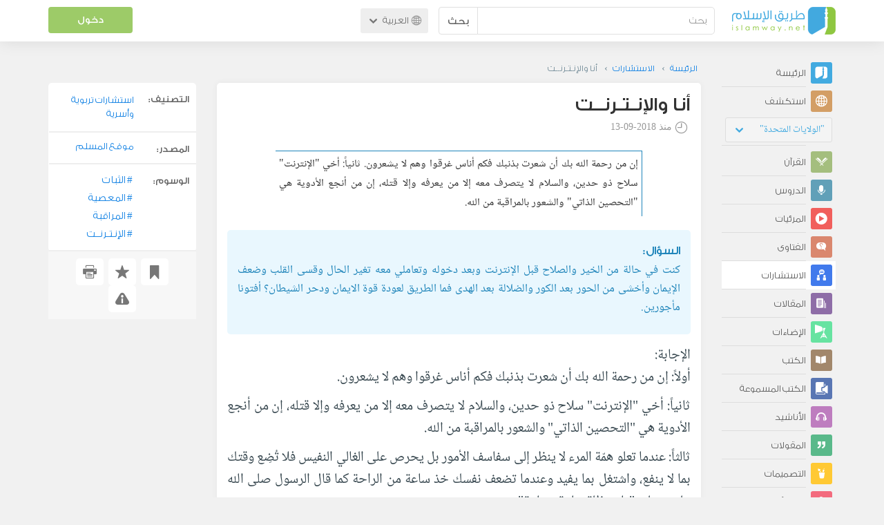

--- FILE ---
content_type: text/html; charset=utf-8
request_url: https://www.google.com/recaptcha/api2/aframe
body_size: 267
content:
<!DOCTYPE HTML><html><head><meta http-equiv="content-type" content="text/html; charset=UTF-8"></head><body><script nonce="FUNQ_llJot7-z7_qFS33nw">/** Anti-fraud and anti-abuse applications only. See google.com/recaptcha */ try{var clients={'sodar':'https://pagead2.googlesyndication.com/pagead/sodar?'};window.addEventListener("message",function(a){try{if(a.source===window.parent){var b=JSON.parse(a.data);var c=clients[b['id']];if(c){var d=document.createElement('img');d.src=c+b['params']+'&rc='+(localStorage.getItem("rc::a")?sessionStorage.getItem("rc::b"):"");window.document.body.appendChild(d);sessionStorage.setItem("rc::e",parseInt(sessionStorage.getItem("rc::e")||0)+1);localStorage.setItem("rc::h",'1768816909309');}}}catch(b){}});window.parent.postMessage("_grecaptcha_ready", "*");}catch(b){}</script></body></html>